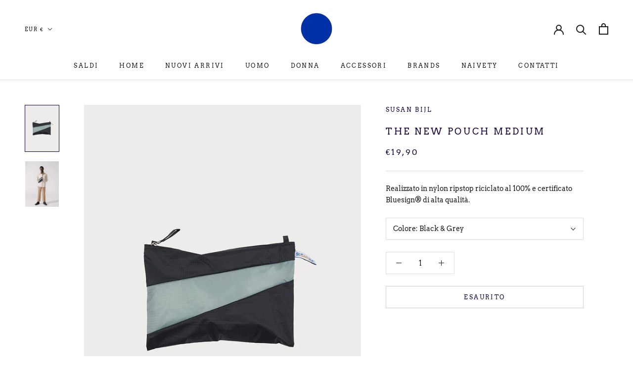

--- FILE ---
content_type: image/svg+xml
request_url: https://naiveconceptstore.com/cdn/shop/t/29/assets/cursor-zoom-in.svg?v=147109113666081265581631610512
body_size: -682
content:
<svg width="35" height="35" viewBox="0 0 35 35" xmlns="http://www.w3.org/2000/svg">
  <g fill="none" fill-rule="nonzero">
    <circle fill="#ffffff" cx="17.5" cy="17.5" r="17.5"/>
    <path fill="#160236" d="M24 18h-6v6h-1v-6h-6v-1h6v-6h1v6h6"/>
  </g>
</svg>

--- FILE ---
content_type: text/javascript
request_url: https://naiveconceptstore.com/cdn/shop/t/29/assets/custom.js?v=183944157590872491501630614185
body_size: -724
content:
//# sourceMappingURL=/cdn/shop/t/29/assets/custom.js.map?v=183944157590872491501630614185
